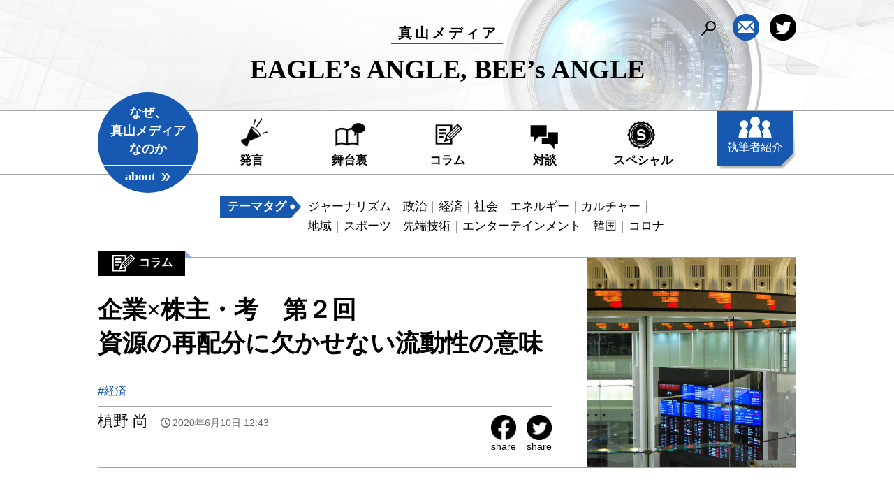

--- FILE ---
content_type: text/html; charset=UTF-8
request_url: https://media.mayamajin.jp/company-shareholder_02/
body_size: 22619
content:
<!DOCTYPE html><html lang="ja"><head><link rel="preconnect dns-prefetch" href="//www.googletagmanager.com"><link rel="preconnect dns-prefetch" href="//www.google-analytics.com"><script async src="https://www.googletagmanager.com/gtag/js?id=UA-148587157-1"></script><script>window.dataLayer = window.dataLayer || [];function gtag(){dataLayer.push(arguments);}gtag('js', new Date());gtag('config', 'UA-148587157-1');</script><meta charset="UTF-8"><meta name="viewport" content="width=device-width,initial-scale=1"><meta name="format-detection" content="telephone=no"><title>企業×株主・考　第２回資源の再配分に欠かせない流動性の意味 | 真山メディア &#8211; EAGLE’s ANGLE, BEE’s ANGLE &#8211;</title><link rel='dns-prefetch' href='//s.w.org' /><link rel="alternate" type="application/rss+xml" title="真山メディア - EAGLE’s ANGLE, BEE’s ANGLE - &raquo; フィード" href="https://media.mayamajin.jp/feed/" /><link rel="alternate" type="application/rss+xml" title="真山メディア - EAGLE’s ANGLE, BEE’s ANGLE - &raquo; コメントフィード" href="https://media.mayamajin.jp/comments/feed/" /><script>
			window._wpemojiSettings = {"baseUrl":"https:\/\/s.w.org\/images\/core\/emoji\/12.0.0-1\/72x72\/","ext":".png","svgUrl":"https:\/\/s.w.org\/images\/core\/emoji\/12.0.0-1\/svg\/","svgExt":".svg","source":{"concatemoji":"https:\/\/media.mayamajin.jp\/wp\/wp-includes\/js\/wp-emoji-release.min.js?ver=5.4.18"}};
			/*! This file is auto-generated */
			!function(e,a,t){var n,r,o,i=a.createElement("canvas"),p=i.getContext&&i.getContext("2d");function s(e,t){var a=String.fromCharCode;p.clearRect(0,0,i.width,i.height),p.fillText(a.apply(this,e),0,0);e=i.toDataURL();return p.clearRect(0,0,i.width,i.height),p.fillText(a.apply(this,t),0,0),e===i.toDataURL()}function c(e){var t=a.createElement("script");t.src=e,t.defer=t.type="text/javascript",a.getElementsByTagName("head")[0].appendChild(t)}for(o=Array("flag","emoji"),t.supports={everything:!0,everythingExceptFlag:!0},r=0;r<o.length;r++)t.supports[o[r]]=function(e){if(!p||!p.fillText)return!1;switch(p.textBaseline="top",p.font="600 32px Arial",e){case"flag":return s([127987,65039,8205,9895,65039],[127987,65039,8203,9895,65039])?!1:!s([55356,56826,55356,56819],[55356,56826,8203,55356,56819])&&!s([55356,57332,56128,56423,56128,56418,56128,56421,56128,56430,56128,56423,56128,56447],[55356,57332,8203,56128,56423,8203,56128,56418,8203,56128,56421,8203,56128,56430,8203,56128,56423,8203,56128,56447]);case"emoji":return!s([55357,56424,55356,57342,8205,55358,56605,8205,55357,56424,55356,57340],[55357,56424,55356,57342,8203,55358,56605,8203,55357,56424,55356,57340])}return!1}(o[r]),t.supports.everything=t.supports.everything&&t.supports[o[r]],"flag"!==o[r]&&(t.supports.everythingExceptFlag=t.supports.everythingExceptFlag&&t.supports[o[r]]);t.supports.everythingExceptFlag=t.supports.everythingExceptFlag&&!t.supports.flag,t.DOMReady=!1,t.readyCallback=function(){t.DOMReady=!0},t.supports.everything||(n=function(){t.readyCallback()},a.addEventListener?(a.addEventListener("DOMContentLoaded",n,!1),e.addEventListener("load",n,!1)):(e.attachEvent("onload",n),a.attachEvent("onreadystatechange",function(){"complete"===a.readyState&&t.readyCallback()})),(n=t.source||{}).concatemoji?c(n.concatemoji):n.wpemoji&&n.twemoji&&(c(n.twemoji),c(n.wpemoji)))}(window,document,window._wpemojiSettings);
		</script><style>img.wp-smiley,img.emoji {display: inline !important;border: none !important;box-shadow: none !important;height: 1em !important;width: 1em !important;margin: 0 .07em !important;vertical-align: -0.1em !important;background: none !important;padding: 0 !important;}</style><link rel='stylesheet' id='wp-block-library-css' href='https://media.mayamajin.jp/wp/wp-includes/css/dist/block-library/style.min.css?ver=5.4.18' media='all' /><link rel='stylesheet' id='wp-block-library-theme-css' href='https://media.mayamajin.jp/wp/wp-includes/css/dist/block-library/theme.min.css?ver=5.4.18' media='all' /><link rel='stylesheet' id='contact-form-7-css' href='https://media.mayamajin.jp/wp/wp-content/plugins/contact-form-7/includes/css/styles.css?ver=5.2.2' media='all' /><link rel='stylesheet' id='contact-form-7-confirm-css' href='https://media.mayamajin.jp/wp/wp-content/plugins/contact-form-7-add-confirm/includes/css/styles.css?ver=5.1' media='all' /><link rel='stylesheet' id='simple_days_style-css' href='https://media.mayamajin.jp/wp/wp-content/uploads/simple_days_cache/style.min.css?ver=0.9.168' media='all' /><link rel="preload" href="https://media.mayamajin.jp/wp/wp-content/themes/simple-days/assets/css/keyframes.min.css?ver=5.4.18" as="style" /><link rel='stylesheet' id='simple_days_keyframes-css' href='https://media.mayamajin.jp/wp/wp-content/themes/simple-days/assets/css/keyframes.min.css?ver=5.4.18' media='all' /><link rel="preload" href="https://media.mayamajin.jp/wp/wp-content/themes/simple-days/assets/fonts/fontawesome/style.min.css" as="style" /><link rel='stylesheet' id='font-awesome4-css' href='https://media.mayamajin.jp/wp/wp-content/themes/simple-days/assets/fonts/fontawesome/style.min.css' media='all' /><link rel='stylesheet' id='simple_days_plus_style-css' href='https://media.mayamajin.jp/wp/wp-content/themes/simple-days-plus/style.css?ver=0.0.4' media='all' /><script src='https://media.mayamajin.jp/wp/wp-includes/js/jquery/jquery.js?ver=1.12.4-wp'></script><script src='https://media.mayamajin.jp/wp/wp-includes/js/jquery/jquery-migrate.min.js?ver=1.4.1'></script><link rel='https://api.w.org/' href='https://media.mayamajin.jp/wp-json/' /><link rel="EditURI" type="application/rsd+xml" title="RSD" href="https://media.mayamajin.jp/wp/xmlrpc.php?rsd" /><link rel="wlwmanifest" type="application/wlwmanifest+xml" href="https://media.mayamajin.jp/wp/wp-includes/wlwmanifest.xml" /><link rel='prev' title='企業×株主・考　第１回株式投資が扉を開いた世の中への「関心」' href='https://media.mayamajin.jp/company-shareholder_01/' /><link rel='next' title='N.Y. 点描　no.5〜コロナ禍で開かれた多様な卒業式、個性を重視するアメリカ社会の奥深さ〜' href='https://media.mayamajin.jp/ny-sketch_05/' /><meta name="generator" content="WordPress 5.4.18" /><link rel="canonical" href="https://media.mayamajin.jp/company-shareholder_02/" /><link rel='shortlink' href='https://media.mayamajin.jp/?p=528' /><link rel="alternate" type="application/json+oembed" href="https://media.mayamajin.jp/wp-json/oembed/1.0/embed?url=https%3A%2F%2Fmedia.mayamajin.jp%2Fcompany-shareholder_02%2F" /><link rel="alternate" type="text/xml+oembed" href="https://media.mayamajin.jp/wp-json/oembed/1.0/embed?url=https%3A%2F%2Fmedia.mayamajin.jp%2Fcompany-shareholder_02%2F&#038;format=xml" /><link rel="preconnect dns-prefetch" href=""><link rel="amphtml" href="https://media.mayamajin.jp/企業x株主・考　第２回資源の再配分に欠かせな?amp=1" /><meta property="og:url" content="https://media.mayamajin.jp/company-shareholder_02/" /><meta property="og:type" content="article" /><meta property="og:title" content="企業×株主・考　第２回&lt;br&gt;資源の再配分に欠かせない流動性の意味" /><meta property="og:description" content="" /><meta property="og:image" content="https://media.mayamajin.jp/wp/wp-content/uploads/2020/05/東証イメージ写真.jpeg" /><meta property="og:site_name" content="真山メディア - EAGLE’s ANGLE, BEE’s ANGLE -" /><meta property="og:locale" content="ja_JP" /><meta name="google-site-verification" content="LY2nwPgdrBpwmXwmOixHwIKgmxL2VWfqNKnf6VjmnLI"/><meta name="thumbnail" content="https://media.mayamajin.jp/wp/wp-content/uploads/2020/05/東証イメージ写真.jpeg" /><style>.recentcomments a{display:inline !important;padding:0 !important;margin:0 !important;}</style>	<link rel="shortcut icon" type="image/vnd.microsoft.icon" href="https://media.mayamajin.jp/wp/wp-content/themes/simple-days-plus/images/jin.ico" /><link href="https://media.mayamajin.jp/wp/wp-content/themes/simple-days-plus/drawer.css" rel="stylesheet" type="text/css"><script src="https://ajax.googleapis.com/ajax/libs/jquery/1.12.4/jquery.min.js"></script><script src="https://cdnjs.cloudflare.com/ajax/libs/iScroll/5.2.0/iscroll.min.js"></script><script src="https://cdnjs.cloudflare.com/ajax/libs/drawer/3.2.2/js/drawer.min.js"></script><script src="https://media.mayamajin.jp/wp/wp-content/themes/simple-days-plus/scripts.js"></script><script>
		if(navigator.userAgent.match(/(iPhone|iPad|iPod|Android)/)){
			$(function(){
				$(".writerList").on("click", function() {
					$(this).toggleClass("active");
					$(this).next('.writerList02').slideToggle();
				});
			});
		}
	</script></head><body class="drawer drawer--left"><a id="aTop"></a><header><div id="headerWrap"><a href="/"><h1><div><span>真山メディア</span></div>EAGLE’s ANGLE, BEE’s ANGLE</h1></a></div><!-- #headerWrap --><!-- グローバルナビ --><!-- ハンバーガーボタン --><div id="hamburgerMenu"><button type="button" class="drawer-toggle drawer-hamburger"><span class="sr-only">toggle navigation</span><span class="drawer-hamburger-icon"></span></button></div><!-- #hamburgerMenu --><nav class="drawer-nav"><div id="inner"><div id="navWrap"><div id="about"><a href="/about/"><div class="navNone">なぜ、<br>真山メディア<br>なのか</div><div class="line"><span>about</span></div></a></div><!-- #about --><div class="navMargin"><ul id="gNav"class="drawer-menu"><li class=""><a href="/category/remark/">発言</a></li><li class=""><a href="/category/backstage/">舞台裏</a></li><li class=""><a href="/category/column/">コラム</a></li><li class=""><a href="/category/interview/">対談</a></li><li class=""><a href="/category/special/">スペシャル</a></li></ul><div id="navWriter"><a href="/writer/">執筆者紹介</a></div><!-- #writer --><ul id="headerSNSicons"><li><a href="/contact/"><img src="https://media.mayamajin.jp/wp/wp-content/themes/simple-days-plus/images/header_icons_mail.png" alt="contact"></a></li><!--<li><a href="https://www.facebook.com/%E7%9C%9F%E5%B1%B1%E4%BB%81office-MAYAMA-JIN-314927728536537/" target="_blank"><img src="https://media.mayamajin.jp/wp/wp-content/themes/simple-days-plus/images/header_icons_facebook.png" alt="facebook"></a></li>--><li><a href="https://twitter.com/jinmayama" target="_blank"><img src="https://media.mayamajin.jp/wp/wp-content/themes/simple-days-plus/images/header_icons_twitter.png" alt="Twitter"></a></li></ul><div id="searchWrap"><div id="searchFormWrap"><form role="search" method="get" action="https://media.mayamajin.jp/" autocomplete="off"><input type="search" id="search" value="" name="s" /><input id="search_submit" type="submit"></form></div><!-- #searchFormWrap --></div><!-- #searchWrap --></div><!-- #navWrap --></div><!-- .navMargin --></div><!-- #inner --></nav><!-- グローバルナビ END --></header><div id="contents"><div id="themeTags"><h2>テーマタグ</h2><ul><li class=""><a href="/tag/journalism">ジャーナリズム</a></li><li class=""><a href="/tag/politics">政治</a></li><li class=""><a href="/tag/economy">経済</a></li><li class=""><a href="/tag/society">社会</a></li><li class=""><a href="/tag/energy">エネルギー</a></li><li class=""><a href="/tag/culture">カルチャー</a></li><li class=""><a href="/tag/region">地域</a></li><li class=""><a href="/tag/sport">スポーツ</a></li><li class=""><a href="/tag/technology">先端技術</a></li><li class=""><a href="/tag/entertainment">エンターテインメント</a></li><li class=""><a href="/tag/korea">韓国</a></li><li class=""><a href="/tag/corona">コロナ</a></li></ul></div><!-- #themeTags --><!-- 記事 --><article><div class="articleHeader"><div id="articleHeaderWrapSP"><h3 class="categoryLabel column">コラム</h3> <div class="articleHeaderImgSP"><img decoding="async"src="https://media.mayamajin.jp/wp/wp-content/uploads/2020/05/東証イメージ写真.jpeg"width="1280"height="851"alt="" title="" /></div><!-- .articleHeaderImgSP --></div><!-- #articleHeaderWrapSP --><div class="leftWrap"><h2 style="color:#000">企業×株主・考　第２回<br>資源の再配分に欠かせない流動性の意味</h2> <ul><li><a href="https://media.mayamajin.jp/tag/economy/" rel="tag">#経済</a></li> </ul><div class="writer"><a href="https://media.mayamajin.jp/author/makino-nao/" style="color:#000">槙野 尚</a> <time><span>2020年6月10日 12:43</span></time></div><!-- .writer --><ul class="articleSnsIcons"><li><a href="//www.facebook.com/sharer.php?src=bm&u=https://media.mayamajin.jp/company-shareholder_02/&t=企業×株主・考　第２回<br>資源の再配分に欠かせない流動性の意味" target="_blank"><img src="https://media.mayamajin.jp/wp/wp-content/themes/simple-days-plus/images/header_icons_facebook.png">share</a></li><li><a href="//twitter.com/share?text=企業×株主・考　第２回<br>資源の再配分に欠かせない流動性の意味&url=https://media.mayamajin.jp/company-shareholder_02/" target="_blank"><img src="https://media.mayamajin.jp/wp/wp-content/themes/simple-days-plus/images/header_icons_twitter.png">share</a></li></ul></div><!-- .leftWrap --><div class="rightWrap"><div class="articleHeaderImgPC"><figure class="fit_box_img_wrap post_card_thum_img" style="border-radius:0"><img decoding="async" src="https://media.mayamajin.jp/wp/wp-content/uploads/2020/05/東証イメージ写真.jpeg"width="1280"height="851"alt="" title="" /></figure></div><!-- .pickUpImgPC --></div><!-- .rightWrap --></div><!-- .articleHeader --><div id="textWrap"><figure><figcaption></figcaption></figure><h3></h3><p>前回は、市場への参加によって世の中の「関心」が高まると書きました。今回、私が市場に寄せる期待として論じるのは「流動性」です。<br /><br />投資家は株式の流動性が高いこと、つまり買いたいとき／売りたいときに取引ができるだけ市場に厚みがあることを求めます。一方で、企業からすると、流動性が高いと見知らぬところで株式が頻繁に売買され、株主が入れ替わる懸念もあるようです。<br /><br />もし、市場に流動性がなかったらどうでしょうか。一度取得した株式を二度と譲渡できないかもしれないとなれば、リスクを取って株式投資をしようという人はいなくなってしまいます。株主はいざとなれば全損する前に譲渡することができるため、企業にはリスクマネーが供給されます。不確実性があるからこそ、流動性があることがリスクテイクを後押しします。<br /><br />市場で売買・取引が起こるのは、自分が出したお金と同等以上の価値を得られると考えるからです。<br />例えば日本の家電メーカーが液晶パネルを作るよりも、台湾の電子部品メーカーが作った方が他の部材と組み合わせてより販路を拡大できるかもしれません。<br />日本の企業は一度始めた事業を中々手放そうとしません。それは企業の規模を小さくしたくない、一度雇った従業員に無責任なことをしたくないという思いとしては理解できますが、事業の視点から見ると必ずしも価値の最大化に繋がっているとは言えない場合があります。<br />事業をも市場における取引の対象とすることで、その事業の価値を最も高くできる人の手に渡ります。こうして最も優れた所有者（ベストオーナー）を探していくのが市場の仕組みです。市場の流動性が作用した結果、より有効活用される場所に資源が再配分されて、新陳代謝が働きます。<br /><br />にもかかわらず、日本ではこうした視点がおざなりにされ、結果的に希少な資源が同じ企業や同じ産業に留め置かれるという、社会的な流動性の停滞を生んでしまいました。<br />本来ならば遅くとも、生産年齢人口が減少に転じる90年代後半までに、市場の流動性を高める整備に取り組むべきでした。戦後の、人口が増え続けていた時代は増える資源を配分するだけで良かったのですが、全体のパイが減少に転じると、新陳代謝が十分に働かなければ、新たに資源を必要とする主体に届けられないからです。<br /><br />だから私は、市場の流動性を含めた機能の強化や市場に規律をもたらすガバナンスの改革は、社会の後発参入者である若い人や若い企業、そして現在十分な資源が届いていないマイノリティや弱者にこそ意味のある施策だと考えています。そういう人や企業がチャレンジできる、流動性ある市場をつくってゆきたいと考えています。<br /><br />しかし、ただ市場に委ねるだけでは公正な資源配分が実現しないのはよく知られる通りです。そこで次回は市場の仕組みを修正する動きを考察してみたいと思います。<br /><br /><br /><br />執筆者プロフィール：<br />槙野 尚（まきの なお）<br />株式アナリスト。資産運用会社勤務。東京大学法学部を卒業し、外資系投資銀行の株式調査部に入社。その後資産運用業界に転じ、企業との建設的対話（エンゲージメント）に注力した運用に従事。コーポレート・ガバナンスやディスクロージャーが専門で、金融庁の勉強会メンバーや、企業会計基準委員会の専門委員なども務める。2020年夏よりニューヨークの大学院に留学予定。</p></div><!-- #textWrap --><div id="articleUnderSnsIcons"><ul class="articleSnsIcons"><li><a href="//www.facebook.com/sharer.php?src=bm&u=https://media.mayamajin.jp/company-shareholder_02/&t=企業×株主・考　第２回<br>資源の再配分に欠かせない流動性の意味" target="_blank"><img src="https://media.mayamajin.jp/wp/wp-content/themes/simple-days-plus/images/header_icons_facebook.png">share</a></li><li><a href="//twitter.com/share?text=企業×株主・考　第２回<br>資源の再配分に欠かせない流動性の意味&url=https://media.mayamajin.jp/company-shareholder_02/" target="_blank"><img src="https://media.mayamajin.jp/wp/wp-content/themes/simple-days-plus/images/header_icons_twitter.png">share</a></li></ul></div><!-- #articleUnderSnsIcons --></article><!-- 記事 END --><div id="recommend"><h3>あわせて読みたい</h3></div><!-- #recommend --><!-- 一覧リスト --><ul class="articleList"><li><h4 class="categoryLabel column">コラム</h4> <div class="post_card_thum"><a href="https://media.mayamajin.jp/company-shareholder_01/" class="fit_box_img_wrap post_card_thum_img" style="border-radius:0"><img decoding="async" src="https://media.mayamajin.jp/wp/wp-content/uploads/2020/05/東証イメージ写真.jpeg" width="1280" height="851" class="scale_13 trans_10" /></a></div><h3><a href="https://media.mayamajin.jp/company-shareholder_01/" style="color:#000">企業×株主・考　第１回<br>株式投資が扉を開いた世の中への「関心」</a></h3><ul><li><a href="https://media.mayamajin.jp/tag/economy/" rel="tag">#経済</a></li> </ul><div class="writer"><time><span>2020年5月29日 10:06</span></time></div><!-- .writer --></li></ul><!-- 一覧リスト END --></div><!-- #contents END --><script>
document.addEventListener( 'wpcf7mailsent', function( event ) {
    location = 'https://media.mayamajin.jp/contact-thanks/';
}, false );
</script><footer><div id="spPageTop"><a href="#"><img src="https://media.mayamajin.jp/wp/wp-content/themes/simple-days-plus/images/page_top.jpg" alt="page top"></a></div><!-- #spPageTop --><ul id="footerNavi"><li><a href="/privacy/">プライバシーポリシー</a></li><li><a href="/contact/">コンタクト</a></li></ul><p><small>Copyright&copy;JIN MAYAMA All Rights Reserved.　無断転載禁止</small></p></footer><div class="pagetop"><a href="#"><img src="https://media.mayamajin.jp/wp/wp-content/themes/simple-days-plus/images/page_top.jpg" alt="ページトップ"></a></div><!-- .pagetop --><script type="application/ld+json">{"@context": "https://schema.org","@type": "BreadcrumbList","itemListElement":[{"@type":"ListItem","position":1,"item":{"@id":"https://media.mayamajin.jp/","name": "真山メディア &#8211; EAGLE’s ANGLE, BEE’s ANGLE &#8211;"}},{"@type":"ListItem","position":2,"item":{"@id":"https://media.mayamajin.jp/category/column/","name":"コラム"}},{"@type":"ListItem","position":3,"item":{"@id":"https://media.mayamajin.jp/company-shareholder_01/","name":"企業×株主・考　第１回&lt;br&gt;株式投資が扉を開いた世の中への「関心」"}}]}</script><script type="application/ld+json">{"@context":"https://schema.org","@type":"BlogPosting","mainEntityOfPage":{"@type":"WebPage","@id":"https://media.mayamajin.jp/company-shareholder_02/"},"headline":"企業×株主・考　第２回&lt;br&gt;資源の再配分に欠かせない流動性の意味","image":{"@type":"ImageObject","url":"https://media.mayamajin.jp/wp/wp-content/uploads/2020/05/東証イメージ写真.jpeg"},"datePublished":"2020-06-10T12:43:51+09:00","dateModified":"2020-06-10T12:44:31+09:00","author":{"@type": "Person","name":"NAO MAKINO"},"publisher":{"@type": "Organization","name":"真山メディア &#8211; EAGLE’s ANGLE, BEE’s ANGLE &#8211;","logo":{"@type":"ImageObject","url":"https://media.mayamajin.jp/wp/wp-content/plugins/yahman-add-ons/assets/images/amp-logo.png"}},
"description": ""}</script><script async src="//platform.twitter.com/widgets.js" charset="utf-8"></script><script>
var wpcf7 = {"apiSettings":{"root":"https:\/\/media.mayamajin.jp\/wp-json\/contact-form-7\/v1","namespace":"contact-form-7\/v1"}};
</script><script src='https://media.mayamajin.jp/wp/wp-content/plugins/contact-form-7/includes/js/scripts.js?ver=5.2.2'></script><script src='https://media.mayamajin.jp/wp/wp-includes/js/jquery/jquery.form.min.js?ver=4.2.1'></script><script src='https://media.mayamajin.jp/wp/wp-content/plugins/contact-form-7-add-confirm/includes/js/scripts.js?ver=5.1'></script><script src='https://media.mayamajin.jp/wp/wp-includes/js/wp-embed.min.js?ver=5.4.18'></script><script type="text/javascript">window.performance.mark('mark_fully_loaded');</script></body></html>

--- FILE ---
content_type: text/css
request_url: https://media.mayamajin.jp/wp/wp-content/themes/simple-days-plus/style.css?ver=0.0.4
body_size: 61602
content:
/*
Theme Name: Simple Days Plus
Author: YAHMAN
Author URI: https://back2nature.jp/
Theme URI: https://back2nature.jp/themes/simpledays-plus
Description:Simple Days Plus is a child theme of Simple Days.Simple Days is a free responsive WordPress Blog theme.Visitors arrive by any devices.I designed it using a mobile-first approach.It is thus possible to improve usability of the smartphone.And of course, other devices is responsive.Moreover,you can also edit the design using its customizer.Google Fonts is 800 over.Right or Left or No sidebar.optimized for SEO, utilizing Schema.org microdata.And Gutenberg ready.Translation ready and currently translated in Japanese(日本語).If you use plugin of YAHMAN Add-ons, you can Pageviews,Google Adsense,Analytics,Social,Profile,Table of contents,notice,sitemap,OGP,Blog card,Twitter timeline,Facebook timeline,Accelerated Mobile Pages(AMP).Let's try it.
Version: 0.0.4
License: GNU General Public License v3 or later
License URI: http://www.gnu.org/licenses/gpl-3.0.html
Template: simple-days
Text Domain: simple-days-plus
Tags: custom-background, custom-colors, custom-header, custom-logo, custom-menu, editor-style, featured-image-header, featured-images, flexible-header, footer-widgets, full-width-template, grid-layout, left-sidebar, one-column, post-formats, right-sidebar, rtl-language-support, sticky-post, theme-options, threaded-comments, translation-ready, two-columns, blog, news
*/

/*Please write your code under. */

/*リセット*/

/* http://meyerweb.com/eric/tools/css/reset/ 

v2.0 | 20110126

License: none (public domain)

*/



html, body, div, span, applet, object, iframe,

h1, h2, h3, h4, h5, h6, p, blockquote, pre,

a, abbr, acronym, address, big, cite, code,

del, dfn, em, img, ins, kbd, q, s, samp,

small, strike, strong, sub, sup, tt, var,

b, u, i, center,

dl, dt, dd, ol, ul, li,

fieldset, form, label, legend,

table, caption, tbody, tfoot, thead, tr, th, td,

article, aside, canvas, details, embed, 

figure, figcaption, footer, header, hgroup, 

menu, nav, output, ruby, section, summary,

time, mark, audio, video {

margin: 0;

padding: 0;

border: 0;

font-size: 100%;

font: inherit;

vertical-align: baseline;

}



/* HTML5 display-role reset for older browsers */

article, aside, details, figcaption, figure, 

footer, header, hgroup, menu, nav, section {

display: block;

}



body {

line-height: 1;

background:#fff;

}



ol, ul {

list-style: none;

}



blockquote, q {

quotes: none;

}



blockquote:before, blockquote:after,

q:before, q:after {

content: '';

content: none;

}



table {

border-collapse: collapse;

border-spacing: 0;

}



*, *:before, *:after {

-webkit-box-sizing: border-box;

-moz-box-sizing: border-box;

-o-box-sizing: border-box;

-ms-box-sizing: border-box;

box-sizing: border-box;

}



/*==============================

全体

==============================*/

html {

	font-size:62.5%; /*基準サイズ10px*/

}



body {

	-webkit-text-size-adjust: 100%;

	color:#000;

	font-size:1.6rem;

	line-height:2.8rem;	

	font-family: "KKozGoPro-Regular", "小塚ゴシック Pro R", "ヒラギノ角ゴ ProN W3", "Hiragino Kaku Gothic ProN", "メイリオ", Meiryo, sans-serif;

	min-width:1000px;

}



@media screen and (max-width:899px) {

body {

	font-family:"ヒラギノ角ゴ Pro W3", "Hiragino Kaku Gothic Pro" , sans-serif;

	min-width:initial;

	min-width:auto;

}

}



a:link {

	color:#1759B0;

	text-decoration:none;

}



a:visited {

	color:#134a92;

	text-decoration:none;

}



a:hover, a:active {

	color:#1b68ce;

	text-decoration:none;

}



a[rel~="tag"]:hover, a[rel~="tag"]:active,
.writerWrap a:hover, .writerWrap a:active,
.contactTextUnder a:hover, .contactTextUnder a:active,
#privacyPolicyWrap a:hover, #privacyPolicyWrap a:active{

	color:#1b68ce;

	text-decoration:none;

}



img {

	vertical-align:bottom;

}



@media screen and (max-width:899px) { 

a {

	display:block;

}

}



/*==============================

共通

==============================*/

/*クリア*/

.clear {

	clear:both;

}



/*マージン*/

.bottom5 {

	margin-bottom:5px;

}



.bottom10 {

	margin-bottom:10px;

}



.bottom15 {

	margin-bottom:15px;

}



.bottom20 {

	margin-bottom:20px;

}



.bottom25 {

	margin-bottom:25px;

}



.bottom30 {

	margin-bottom:30px;

}



.bottom35 {	

	margin-bottom:35px;

}



.bottom40 {	

	margin-bottom:40px;

}



.bottom45 {	

	margin-bottom:45px;

}



.bottom50 {	

	margin-bottom:50px;

}



.top5 {

	margin-top:5px;

}



.top10 {

	margin-top:10px;

}



.top15 {

	margin-top:15px;

}



.top20 {

	margin-top:20px;

}



.top25 {

	margin-top:25px;

}



.top30 {

	margin-top:30px;

}



.top35 {

	margin-top:35px;

}



.top40 {

	margin-top:40px;

}



.top45 {

	margin-top:45px;

}



.top50 {

	margin-top:50px;

}



.left5 {

	margin-left:5px;

}



.left10 {

	margin-left:10px;

}



.left15 {

	margin-left:15px;

}



.left20 {

	margin-left:20px;

}



.right5 {

	margin-right:5px;

}



.right10 {

	margin-right:10px;

}



.right15 {

	margin-right:15px;

}



.right20 {

	margin-right:20px;

}



.right25 {

	margin-right:25px;

}



.right30 {

	margin-right:30px;

}



.right35 {

	margin-right:35px;

}



.right40 {

	margin-right:40px;

}



/*パディング*/

.pTop5 {

	padding-top:5px;

}



.pTop10 {

	padding-top:10px;

}



.pTop15 {

	padding-top:15px;

}



.pTop20 {

	padding-top:20px;

}



.pBottom5 {

	padding-bottom:5px;

}



.pBottom10 {

	padding-bottom:10px;

}



.pBottom15 {

	padding-bottom:15px;

}



.pBottom20 {

	padding-bottom:20px;

}



/*揃え*/

.taLeft {

	text-align:left;

}



.taRight {

	text-align:right;

}



.taCenter {

	text-align:center;

}



/*フォント*/

.fwBold {

	font-weight:bold;

}



/*float*/

.floatLeft {

	float:left;

}



.floatRight {

	float:right;

}



/*クリア*/

.ofHidden {

	overflow:hidden;

}



/*==============================

ヘッダ

==============================*/

/*中ページ共通*/

header {

	background:#FFF url(images/header_bg.jpg) no-repeat center center;

	background-size:cover;

}



@media screen and (max-width:899px) { 

header {

	background:#FFF url(images/header_bg_sp_contents.jpg);

	background-size:cover;

	display:flex;

    position:fixed;

	height:80px;

    top:0;

    width:100%;

	min-width:initial;

	min-width:auto;

    z-index:110;

}

}



#headerWrap {

	width:1000px;

	margin:0 auto;

	padding:12px 0 30px;

}



@media screen and (max-width:899px) { 

#headerWrap {

	width:100%;

	margin:0;

	padding:0 20px;
	
	display:flex;

	flex-direction:column;

	justify-content:center;

	align-content:center;

}

}



#headerWrap a:link,#headerWrap a:visited,#headerWrap a:hover,#headerWrap a:active {

	color:#000000;

}



h1 {

	text-align:center;

	font-family:"Times New Roman", Times, serif;

	font-weight:bold;

	font-size:3.8rem;

	line-height:5.8rem;

}



@media screen and (max-width:899px) {

h1 {

	text-align:left;

	font-size:1.9rem;

	line-height:2.4rem;

	margin-left:50px;

}

}



h1 span {

	font-size:2.0rem;

	line-height:2.4rem;

	font-family: "游明朝体", "Yu Mincho", YuMincho, "ヒラギノ明朝 Pro W3", "Hiragino Mincho Pro", serif;

	font-weight:bold;

	letter-spacing:4px;

	border-bottom:1px solid #1759B0;

	padding:0 6px 4px 10px;

}



@media screen and (max-width:899px) {

h1 span {

	font-size:1.4rem;

	line-height:2.0rem;

	letter-spacing:2px;

	padding:0;

}

}



/*トップページ*/

body#top header {

	background:#FFF url(images/header_bg.jpg) no-repeat center center;

	background-size:cover;

}



@media screen and (max-width:899px) { 

body#top header {

	background:#FFF url(images/header_bg_sp.jpg) no-repeat center center;

	background-size:cover;

	display:block;

    position:fixed;

	height:220px;

    top:0;

    width:100%;

	min-width:initial;

	min-width:auto;

    z-index:110;

	transition:.3s;

}



body#top header.is-animation {

	background:#FFF url(images/header_bg_sp_contents.jpg);

	background-size:cover;

    height:80px;

}

}



body#top #headerWrap {

	width:1000px;

	margin:0 auto;

	position:relative;

	padding:30px 0 40px;

}



@media screen and (max-width:899px) { 

body#top #headerWrap {

	width:100%;

	margin:0;

	padding:0 20px;

	height:220px;

	display:flex;

	flex-direction:column;

	justify-content:center;

	align-content:center;

}



body#top header.is-animation #headerWrap {

	height:80px;

}



body#top header.is-animation {

	height:80px;

}

}



body#top h1 {

	text-align:center;

	font-family:"Times New Roman", Times, serif;

	font-weight:bold;

	font-size:5.0rem;

	line-height:5.4rem;

	margin-left:0;

}



@media screen and (max-width:899px) {

body#top h1 {

	font-size:3.6rem;

	line-height:4.0rem;

}



body#top header.is-animation  h1 {

	text-align:left;

	font-size:1.9rem;

	line-height:2.4rem;

	margin-left:50px;

}

}



body#top h1 span {

	font-size:2.6rem;

	line-height:3.2rem;

	font-family: "游明朝体", "Yu Mincho", YuMincho, "ヒラギノ明朝 Pro W3", "Hiragino Mincho Pro", serif;

	font-weight:bold;

	letter-spacing:4px;

	border-bottom:1px solid #1759B0;

	padding:0 24px 4px;

}



@media screen and (max-width:899px) {

body#top h1 span {

	font-size:2.2rem;

	line-height:2.6rem;

}



body#top header.is-animation h1 span {

	font-size:1.4rem;

	line-height:2.0rem;

	letter-spacing:2px;

	padding:0;

}

}



body#top h1 div {

	margin-bottom:20px;

}



@media screen and (max-width:899px) {

body#top h1 div {

	margin-bottom:16px;

}



body#top header.is-animation h1 div {

	margin-bottom:0;

}

}



body#top #lede {

	font-size:2.0rem;

	line-height:2.4rem;

	font-family: "游明朝体", "Yu Mincho", YuMincho, "ヒラギノ明朝 Pro W3", "Hiragino Mincho Pro", serif;

	font-weight:bold;

	text-align:center;

	margin-top:26px;

}



@media screen and (max-width:899px) {

body#top #lede {

	font-size:1.5rem;

	line-height:2.2rem;

	margin-top:8px;

}



body#top header.is-animation #lede {

	display:none;

}

}



/*SNSアイコン*/

#headerSNSicons {

	/*width:144px;*/
	width:91px;

	height:38px;

	font-size:0;

	position:absolute;

	top:-144px;

	right:0;

}



body#top #headerSNSicons {

	top:-234px;

}



@media screen and (max-width:899px) {

#headerSNSicons {

	width:auto;

	height:auto;

	position:inherit;

	text-align:center;

	margin-top:20px;

}

}



#headerSNSicons li {

	margin-right:15px;

	display:inline-block;

}



@media screen and (max-width:899px) {

#headerSNSicons li {

	margin-right:30px;

}

}



#headerSNSicons li:last-child {

	margin-right:0;

}



#headerSNSicons img {

	width:38px;

	height:38px;

}



@media screen and (max-width:899px) {

#headerSNSicons img {

	width:36px;

	height:36px;

}

}



@media screen and (min-width:900px) {

#headerSNSicons a:hover {

	opacity:0.7;

	cursor:pointer;

	transition: opacity .4s ease;

}

}



/*==============================

グローバルナビ

==============================*/

/*ナビ固定*/

@media screen and (min-width:900px) {

.is-fixed {

  position: fixed;

  top: 0;

  left: 0;

  z-index:20;

  width: 100%;

}

}



/*ハンバーガーメニュー*/

#hamburgerMenu {

	display:none;

}



@media screen and (max-width:899px) { 

#hamburgerMenu {

	display:inherit;

}

}



@media screen and (max-width:899px) { 

nav #inner {

  width:100%;

  height:100%;

  overflow-y:auto;

  -webkit-overflow-scrolling:touch;

  background:#FFF;

  padding-top:74px;

}

}



/*ナビ*/

nav {

	background:#FFF;

	border-top:1px solid #A5A5A5;

	border-bottom:1px solid #A5A5A5;

	padding:5px;

}



@media screen and (min-width:900px) { 

nav.is-fixed {

	border-top:none !important;

}

}





@media screen and (max-width:899px) {

nav {

	border-top:none;

	border-bottom:none;

	padding:0;

}

}



nav ul#gNav {

	display:flex;

	flex-wrap:nowrap;

	justify-content:center;

	text-align:center;

}



@media screen and (max-width:899px) {

nav ul#gNav {

	flex-wrap:wrap;

	margin-top:14px;

}

}



nav ul#gNav li {

	margin-right:50px;

	font-size:1.7rem;

	font-weight:bold;

}



@media screen and (max-width:899px) {

nav ul#gNav li {

	margin-right:20px;

	width:calc(33.333% - 20px);

	height:110px;

	margin-bottom:14px;

	font-size:1.8rem;

}



nav ul#gNav li:nth-child(3n) {

	margin-right:0;

}

}



nav ul#gNav li:last-child {

	margin-right:0;

}



nav ul#gNav li a:link,nav ul li a:visited,nav ul#gNav li a:hover,nav ul#gNav li a:active {

	color:#000;

	width:90px;

	height:80px;

	display:flex;

	justify-content:center;

	padding-top:52px;

}



@media screen and (max-width:899px) {

nav ul#gNav li a:link,nav ul#gNav li a:visited,nav ul#gNav li a:hover,nav ul#gNav li a:active {

	width:100%;

	height:110px;

	padding-top:72px;

}

}



nav ul#gNav li:first-child a {

	background:url(images/category_icon01.png) no-repeat top 5px left 26px;

	background-size:46px 44px;

}



nav ul#gNav li:nth-child(2) a {

	background:url(images/category_icon02.png) no-repeat top 7px left 23px;

	background-size:46px 44px;

}



nav ul#gNav li:nth-child(3) a {

	background:url(images/category_icon03.png) no-repeat top 5px left 23px;

	background-size:46px 44px;

}



nav ul#gNav li:nth-child(4) a {

	background:url(images/category_icon04.png) no-repeat top 7px left 21px;

	background-size:46px 44px;

}

 

nav ul#gNav li:last-child a {

	background:url(images/category_icon05.png) no-repeat top 6px left 21px;

	background-size:46px 44px;

}



nav ul#gNav li:first-child a:hover {

	color:#1759B0;

	background:url(images/category_icon01_on.png) no-repeat top 5px left 26px;

	background-size:46px 44px;

}



nav ul#gNav li:nth-child(2) a:hover {

	color:#1759B0;

	background:url(images/category_icon02_on.png) no-repeat top 7px left 23px;

	background-size:46px 44px;

}



nav ul#gNav li:nth-child(3) a:hover {

	color:#1759B0;

	background:url(images/category_icon03_on.png) no-repeat top 5px left 23px;

	background-size:46px 44px;

}



nav ul#gNav li:nth-child(4) a:hover {

	color:#1759B0;

	background:url(images/category_icon04_on.png) no-repeat top 7px left 21px;

	background-size:46px 44px;

}

 

nav ul#gNav li:last-child a:hover {

	color:#1759B0;

	background:url(images/category_icon05_on.png) no-repeat top 6px left 21px;

	background-size:46px 44px;

}



@media screen and (max-width:899px) {

nav ul#gNav li:first-child a,nav ul#gNav li:first-child a:hover {

	color:#000;

	background:url(images/category_icon01.png) no-repeat top 13px center;

	background-size:61px 58px;

}



nav ul#gNav li:nth-child(2) a ,nav ul#gNav li:nth-child(2) a:hover {

	color:#000;

	background:url(images/category_icon02.png) no-repeat top 13px center;

	background-size:61px 58px;

}



nav ul#gNav li:nth-child(3) a,nav ul#gNav li:nth-child(3) a:hover {

	color:#000;

	background:url(images/category_icon03.png) no-repeat top 13px center;

	background-size:61px 58px;

}



nav ul#gNav li:nth-child(4) a,nav ul#gNav li:nth-child(4) a:hover {

	color:#000;

	background:url(images/category_icon04.png) no-repeat top 12px center;

	background-size:61px 58px;

}

 

nav ul#gNav li:last-child a,nav ul#gNav li:last-child a:hover {

	color:#000;

	background:url(images/category_icon05.png) no-repeat top 12px center;

	background-size:61px 58px;

}

}



@media screen and (min-width:900px) {

nav ul#gNav li:first-child.gNavCurrent a:link,nav ul#gNav li:first-child.gNavCurrent a:visited,nav ul#gNav li:first-child.gNavCurrent a:hover,nav ul#gNav li:first-child.gNavCurrent a:active {

	color:#1759B0;

	background:url(images/category_icon01_on.png) no-repeat top 5px left 26px;

	background-size:46px 44px;

}



nav ul#gNav li:nth-child(2).gNavCurrent a:link,nav ul#gNav li:nth-child(2).gNavCurrent a:visited,nav ul#gNav li:nth-child(2).gNavCurrent a:hover,nav ul#gNav li:nth-child(2).gNavCurrent a:active {

	color:#1759B0;

	background:url(images/category_icon02_on.png) no-repeat top 7px left 23px;

	background-size:46px 44px;

}



nav ul#gNav li:nth-child(3).gNavCurrent a:link,nav ul#gNav li:nth-child(3).gNavCurrent a:visited,nav ul#gNav li:nth-child(3).gNavCurrent a:hover,nav ul#gNav li:nth-child(3).gNavCurrent a:active {

	color:#1759B0;

	background:url(images/category_icon03_on.png) no-repeat top 5px left 23px;

	background-size:46px 44px;

}



nav ul#gNav li:nth-child(4).gNavCurrent a:link,nav ul#gNav li:nth-child(4).gNavCurrent a:visited,nav ul#gNav li:nth-child(4).gNavCurrent a:hover,nav ul#gNav li:nth-child(4).gNavCurrent a:active {

	color:#1759B0;

	background:url(images/category_icon04_on.png) no-repeat top 7px left 21px;

	background-size:46px 44px;

}



nav ul#gNav li:last-child.gNavCurrent a:link,nav ul#gNav li:last-child.gNavCurrent a:visited,nav ul#gNav li:last-child.gNavCurrent a:hover,nav ul#gNav li:last-child.gNavCurrent a:active {

	color:#1759B0;

	background:url(images/category_icon05_on.png) no-repeat top 6px left 21px;

	background-size:46px 44px;

}

}



#navWrap {

	width:1000px;

	margin:0 auto;

	position:relative;

}



@media screen and (max-width:899px) {

#navWrap {

	width:100%;

	margin:0;

	position:inherit;

}

}



#about {

	font-size:1.8rem;

	line-height:2.6rem;

	font-family: "游明朝体", "Yu Mincho", YuMincho, "ヒラギノ明朝 Pro W3", "Hiragino Mincho Pro", serif;

	font-weight:bold;

	background:#1759B0;

	width:144px;

	height:144px;

	display:block;

	text-align:center;

	border-radius:50%;

	padding-top:16px;

	position:absolute;

	top:-32px;

	left:0;

}



@media screen and (max-width:899px) {

#about {

	width:100%;

	height:auto;

	border-radius:0;

	padding-top:0;

	position:inherit;

}



#about br {

	display:none;

}

}



@media screen and (min-width:900px) {

nav.is-fixed #about {

	background:url(images/nav_fix_about_bg.png) no-repeat center center;

	background-size:144px 144px;

	width:144px;

	height:90px;

	border-radius:0;

	padding-top:0;

	position:absolute;

	top:-5px;

	left:0;

}

}



#about span {

	font-family:"Times New Roman", Times, serif;

	font-size:1.8rem;

	line-height:2.2rem;

}



@media screen and (min-width:900px) {

nav.is-fixed #about span {

	font-size:2.3rem;

	line-height:2.8rem;

}



nav.is-fixed #about div.navNone {

	display:none;

}

}



#about div.line {

	border-top:1px solid #FFF;

	margin-top:10px;

	padding-top:2px;

}



@media screen and (max-width:899px) {

#about div.line {

	display:none;

}

}



@media screen and (min-width:900px) {

nav.is-fixed #about div.line {

	border-top:none;

	margin-top:0;

	padding-top:0;

}

}



#about span:after {

  content:'';

  display:inline-block;

  width:14px;

  height:11px;

  background:url(images/nav_about_arrow.png);

  background-repeat:no-repeat;

  background-size:contain;

  vertical-align:middle;

  margin-left:8px;

}



#about a:link,#about a:visited,#about a:hover,#about a:active {

	color:#FFF;

	display:block;

}



@media screen and (max-width:899px) {

#about a:link,#about a:visited,#about a:hover,#about a:active {

	padding:10px 20px;

}

}



@media screen and (min-width:900px) {

nav.is-fixed #about a:link,nav.is-fixed #about a:visited,nav.is-fixed #about a:hover,nav.is-fixed #about a:active {

	width:144px;

	height:90px;

	display:flex;

	justify-content:center;

	align-items:center;

}

}





@media screen and (max-width:899px) {

#about .navNone:after {

	content:'';

	display:inline-block;

	width:20px;

	height:16px;

	background:url(images/nav_about_arrow.png);

	background-repeat:no-repeat;

	background-size:contain;

	vertical-align:middle;

	margin-left:10px;

	margin-top:-4px;

}

}



#navWriter {

	font-size:1.6rem;

	line-height:2.0rem;

	text-align:center;

	display:block;

	width:114px;

	height:84px;

	position:absolute;

	right:0;

	top:-5px;

	background:url(images/nav_writer_bg.png) no-repeat top center;

	background-size:114px 84px;

}



@media screen and (max-width:899px) {

#navWriter {

	font-size:1.8rem;

	line-height:2.2rem;

	font-weight:bold;

	width:100%;

	height:auto;

	position:inherit;

	background:none;

	border:1px solid #1759B0;

	padding-top:4px;

}

}



#navWriter a:link,#navWriter a:visited,#navWriter a:hover,#navWriter a:active {

	color:#FFF;

	display:block;

	width:114px;

	height:84px;

	padding-top:8px;

	padding-right:4px;

}



@media screen and (max-width:899px) {

#navWriter a:link,#navWriter a:visited,#navWriter a:hover,#navWriter a:active {

	color:#1759B0;

	width:100%;

	height:auto;

	padding:8px;

}

}



#navWriter a:before {

	content:'';

	width:48px;

	height:30px;

	background:url(images/nav_writer_icon.png);

	background-repeat:no-repeat;

	background-size:contain;	

	display:block;

	margin:0 auto;

	margin-bottom:4px;

}



@media screen and (max-width:899px) {

#navWriter a:before {

	margin-bottom:0;

	content:'';

	display:inline-block;

	width:48px;

	height:30px;

	background:url(images/nav_writer_icon_sp.png);

	background-repeat:no-repeat;

	background-size:contain;

	vertical-align:middle;

	margin-right:8px;

	margin-top:-4px;

}

}



.navMargin {

	margin:0 20px;

}



/*検索窓*/

#searchWrap {

	position:absolute;

	top:-140px;

	/*right:160px;*/
	right:107px;

}



body#top #searchWrap {

	top:-230px;

}



@media screen and (max-width:899px) {

body#top #searchWrap, #searchWrap {

	top:20px;

	right:20px;

}

}



#searchFormWrap {/*全体*/

	display:inline-block;

	position:relative;

	height:32px;

}



@media screen and (max-width:899px) {

#searchFormWrap {/*全体*/

	height:40px;

}

}



#searchFormWrap input[type="search"] {/*入力部分スタイリング。width: 0px;にしておく*/

	height:32px;

	font-size:1.6rem;

	display:inline-block;

	border:none;

	outline:none;

	padding:3px 10px;

	padding-right:32px;

	width:0px;

	position:absolute;

	top:0;

	right:0;

	background:none;

	z-index:3;

	transition:width .4s cubic-bezier(0.000, 0.795, 0.000, 1.000);

	cursor:pointer;

	border-radius:0;
	
	margin:0;
	
	color:#000;

}



input::-ms-clear {
    visibility:hidden;
}

[type="search"]::-webkit-search-cancel-button,
[type="search"]::-webkit-search-decoration {
  -webkit-appearance: none;
}



@media screen and (max-width:899px) {

#searchFormWrap input[type="search"] {/*入力部分スタイリング。width: 0px;にしておく*/

	top:0;

	height:40px;

	padding-right:32px;
	
	margin:0;
	
	color:#000;

}

}



#searchFormWrap input[type="search"]:focus:hover {

	background-color: rgba(255,255,255,0.8);

}



@media screen and (max-width:899px) {

#searchFormWrap input[type="search"]:focus:hover {

	background-color:#FFF;

	border-bottom:1px solid #A5A5A5;

}

}



#searchFormWrap input[type="search"]:focus {

	width:216px;

	z-index:1;

	background-color: rgba(255,255,255,0.8);

	cursor:text;

}



@media screen and (max-width:899px) {

#searchFormWrap input[type="search"]:focus {

	width:280px;

	background-color:#FFF;

	border-bottom:1px solid #A5A5A5;

}

}



#searchFormWrap input[type="submit"] {/*アイコン部分*/

	height:32px;

	width:38px;

	display:inline-block;

	background:url(images/serch_icon.png) no-repeat center right 8px;

	background-size:22px 21px;

	text-indent:-10000px;

	border:none;

	position:absolute;

	top:0;

	right:0;

	z-index:2;

	cursor:pointer;

}



@media screen and (max-width:899px) {

#searchFormWrap input[type="submit"] {/*アイコン部分*/

	height:40px;

	width:40px;

	background:url(images/serch_icon.png) no-repeat center right;

	background-size:22px 21px;

}

}



/*==============================

コンテンツ

==============================*/

#contents {

	width:1000px;

	margin:0 auto;

}



@media screen and (max-width:899px) {

body#top #contents {

	width:100%;

	margin-top:220px;

}



#contents {

	width:100%;

	margin-top:80px;

}

}



/*==============================

テーマタグ

==============================*/

#themeTags {

	width:650px;

	margin:30px auto;

}



@media screen and (max-width:899px) {

#themeTags {

	width:100%;

	margin:0 0 5px;

}

}



#themeTags a:link,#themeTags a:visited {

	color:#000000;

}



#themeTags a:hover,#themeTags a:active {

	color:#1759B0;

}



#themeTags ul li.current a:link,#themeTags ul li.current a:visited,#themeTags ul li.current a:hover,#themeTags ul li.current a:active {

	color:#1759B0;

	font-weight:bold;

}



@media screen and (max-width:899px) {

#themeTags a:link,#themeTags a:visited,#themeTags a:hover,#themeTags a:active {

	display:inline;

}

}



#themeTags h2 {

	background:#1759B0 url(images/tag_bg.jpg) no-repeat right center;

	background-size:184px auto;

	color:#FFFFFF;

	font-size:1.7rem;

	line-height:3.2rem;

	font-weight:bold;

	padding:0 10px;

	width:116px;

	display:block;

}



@media screen and (max-width:899px) {

#themeTags h2 {

	background:#1759B0;

	font-size:1.5rem;

	line-height:2.5rem;

	padding:0;

	width:100%;

	text-align:center;

}

}



#themeTags ul {

	font-size:0;

	line-height:0;

	width:524px;

	margin-left:126px;

	margin-top:-3.0rem;

}



@media screen and (max-width:899px) {

#themeTags ul {

	font-size:0;

	width:100%;

	margin:0;

	padding:10px 20px 10px;

}

}



#themeTags ul li {

	font-size:1.7rem;

	line-height:2.8rem;

	display:inline-block;

}



@media screen and (max-width:899px) {

#themeTags ul li {

	font-size:1.6rem;

	line-height:2.6rem;

}

}



#themeTags ul li:after {

	content: '｜';

	color:#999999;

}



#themeTags ul li:last-child:after {

	content: none;

}



/*見出し*/

#themaTagHeadline {

	font-size:2.5rem;

	line-height:3.4rem;

	font-weight:bold;

	text-align:center;

	border-bottom:1px solid #A5A5A5;

	background:url(images/title_underline.gif) repeat-x bottom 4px left;

	padding-bottom:12px;

	margin-top:60px;

}



@media screen and (max-width:899px) {

#themaTagHeadline {

	margin-top:15px;

}

}



#themaTagHeadline:before {

	content:'';

	display:inline-block;

	width:29px;

	height:28px;

	background:url(images/theme_tag_title_icon.png);

	background-repeat:no-repeat;

	background-size:contain;

	vertical-align:middle;

	/*margin-right:10px;*/

	margin-top:-6px;

}



/*==============================

ピックアップ記事

==============================*/

#pickUpWrap {

	margin-top:50px;
	
	max-width:1000px;

}



@media screen and (max-width:899px) {

#pickUpWrap {

	margin-top:0;

	margin-bottom:50px;

}

}



#pickUpWrap .pickUp:last-child {

	margin-bottom:0;

}



.pickUp {

	display:flex;

	flex-wrap:nowrap;

	align-items:center;

	border-right:1px solid #A5A5A5;

	border-bottom:1px solid #A5A5A5;

	padding-left:30px;
	
	padding-top:1px;

	position:relative;

	background:url(images/article_line_bg.png) no-repeat left top;

	margin-bottom:80px;

}



@media screen and (max-width:899px) {

.pickUp {

	display:block;

	border:none;

	padding-left:0;

	background:none;

	position:inherit;

	margin-bottom:30px;

}

}



.pickUpImgPC {

	width:300px;

	height:300px;

}



.pickUpImgPC img {

	width:300px;

	height:300px;

	/*margin-top:1px;*/

}



@media screen and (max-width:899px) {

.pickUpImgPC img {

	display:none;

}

}



.pickUpImgSP {

	display:none;

}



@media screen and (max-width:899px) {

.pickUpImgSP {

	display:inherit;

	position:relative;

}



.pickUpImgSP img {

	width:100%;

	height:auto;

}

}



.leftWrap {

	/*width:619px;*/
	width:650px;

}



.articleHeader .leftWrap {

	position:relative;

}



@media screen and (max-width:899px) {

.leftWrap {

	width:100%;

	padding:0 20px;

}

}



.rightWrap {

	width:300px;
	
	height:300px;

	margin-left:50px;

}



@media screen and (max-width:899px) {

.rightWrap {

	width:100%;

	margin-left:0;

	padding:0 20px;
	
	display:none;

}

}



@media screen and (max-width:899px) {

#pickUpWrapSP {

	position:relative;

}

}



.pickUp h2 {

	font-size:3.5rem;

	line-height:4.8rem;

	font-family: "游明朝体", "Yu Mincho", YuMincho, "ヒラギノ明朝 Pro W3", "Hiragino Mincho Pro", serif;

	font-weight:bold;

	margin-bottom:34px;

	padding-top:30px;

}



@media screen and (max-width:899px) {

.pickUp h2 {

	font-size:2.3rem;

	line-height:3.0rem;

	margin-bottom:5px;

	padding-top:38px;

}

}



.pickUp h2 a:link,.pickUp h2 a:visited,.pickUp h2 a:hover,.pickUp h2 a:active {

	color:#000;

}



.pickUp ul {

	font-size:0;

	line-height:2.0rem;

}



.pickUp ul li {

	font-size:1.6rem;

	display:inline;

	margin-right:15px;

}



@media screen and (max-width:899px) {

.pickUp ul li a {

	display:inline;

}	

}



.pickUpMark {

	width:79px;

	height:66px;

	position:absolute;

	left:0;

	top:-70px;

	z-index:10;

}



@media screen and (max-width:899px) {

.pickUpMark {

	left:20px;

	top:auto;

	bottom:15px;

}

}



.pickUpMark img {

	width:79px;

	height:66px;

}



.writer {

	border-top:1px solid #A5A5A5;

	margin-top:6px;

	padding-top:8px;

	padding-bottom:30px;

	font-size:2.2rem;

	line-height:2.6rem;

}



@media screen and (max-width:899px) {

.writer {

	border-top:none;

	padding-bottom:0;

	text-align:right;

	margin-top:0;

	padding-top:0;

}

}



.writer time {

	font-size:1.4rem;

	color:#666666;

	margin-left:12px;

}



@media screen and (max-width:899px) {

.writer time {

	display:block;

}

}



.writer time:before {

	content:'';

	width:14px;

	height:16px;

	background:url(images/time_icon.png);

	background-repeat:no-repeat;

	background-size:contain;	

	display:inline-block;

	margin-right:3px;

	vertical-align:middle;

}



/*==============================

記事一覧

==============================*/

.articleList {

	display:flex;

	flex-wrap:wrap;

	margin-top:55px;

	margin-bottom:-45px;

}



@media screen and (max-width:899px) {

.articleList {

	display:inherit;

	margin:30px 20px 0;

}

}



.articleList li {

	background:url(images/article_line_bg.png) no-repeat left top;

	width:300px;

	margin-right:50px;

	margin-bottom:45px;

	position:relative;

	padding:40px 21px 20px;

	display:flex;

	flex-direction:column;

	border-right:1px solid #A5A5A5;

	border-bottom:1px solid #A5A5A5;

}



@media screen and (max-width:899px) {

.articleList li {

	width:100%;

	margin-right:0;

	margin-bottom:30px;

	padding:40px 20px 20px;

	display:inherit;

}

}



.articleList li:nth-child(3n) {

	margin-right:0;

}



.articleList li img {

	width:258px;

	height:auto;

}



@media screen and (max-width:899px) {

.articleList li img {

	width:100%;

}

}



.articleList li h3 {

	font-size:2.2rem;

	line-height:3.3rem;

	font-weight:bold;

	margin-top:14px;

}



@media screen and (max-width:899px) {

.articleList li h3 {

	font-size:1.9rem;

	line-height:2.8rem;

	margin-top:10px;

}

}



.articleList li a h3 {

	color:#000000;

}



.articleList li ul {

	font-size:0;

	line-height:0;

	margin:8px 0 0;

}



.articleList li ul li {

	font-size:1.6rem;

	line-height:2.0rem;

	display:inline;

	width:100%;

	margin-right:16px;

	margin-bottom:0;

	position:inherit;

	padding:0;

	background:none;

	border:none;

}



@media screen and (max-width:899px) {

	.articleList li ul li a {

		display:inline;

}

}



.articleList li ul li:nth-child(3n) {

	margin-right:16px;

}



.articleList li .writer {

	border-top:none;

	padding-top:12px;

	padding-bottom:0;

	font-size:1.8rem;

	line-height:2.2rem;

	text-align:right;

	margin-top: auto;

}



.articleList li time {

	display:block;

	margin-top:3px;

}



/*NEWマーク*/

.newMark {

	display:block;

	position:absolute;

	top:-14px;

	right:20px;

}



.articleList li .newMark img {

	width:56px;

	height:48px;

}



/*==============================

カテゴリラベル

==============================*/

.categoryLabel {

	color:#FFF;

	font-weight:bold;

	background:url(images/category_label_bg.png) no-repeat left top;

	background-size:135px 36px;

	display:block;

	width:135px;

	height:36px;

	position:absolute;

	top:-10px;

	left:20px;

	padding:0 10px;

	line-height:34px;

}



.articleHeader .categoryLabel {

	left:0;

}



@media screen and (max-width:899px) {

.articleHeader .categoryLabel {

	left:20px;

}

}



@media screen and (max-width:899px) {

.categoryLabel {

	top:auto;

	bottom:-26px;

	left:20px;

	z-index:10;

}



.articleList li h4.categoryLabel {

	top:-10px;

	bottom:auto;

	left:20px;

	z-index:10;

}

}



/*.categoryIcon01*/.remark:before {

	content:'';

	display:inline-block;

	width:35px;

	height:36px;

	background:url(images/category_label_icon01.png);

	background-repeat:no-repeat;

	background-size:contain;

	vertical-align:middle;

	margin-right:12px;

	margin-left:10px;

}



/*.categoryIcon02*/.backstage:before {

	content:'';

	display:inline-block;

	width:35px;

	height:36px;

	background:url(images/category_label_icon02.png);

	background-repeat:no-repeat;

	background-size:contain;

	vertical-align:middle;

	margin-right:6px;

	margin-left:10px;

}



/*.categoryIcon03*/.column:before {

	content:'';

	display:inline-block;

	width:35px;

	height:36px;

	background:url(images/category_label_icon03.png);

	background-repeat:no-repeat;

	background-size:contain;

	vertical-align:middle;

	margin-right:4px;

	margin-left:10px;

}



/*.categoryIcon04*/.interview:before {

	content:'';

	display:inline-block;

	width:35px;

	height:36px;

	background:url(images/category_label_icon04.png);

	background-repeat:no-repeat;

	background-size:contain;

	vertical-align:middle;

	margin-right:8px;

	margin-left:10px;

}



/*.categoryIcon05*/.special:before {

	content:'';

	display:inline-block;

	width:35px;

	height:36px;

	background:url(images/category_label_icon05.png);

	background-repeat:no-repeat;

	background-size:contain;

	vertical-align:middle;

	margin-left:-8px;

}



/*==============================

ボタン

==============================*/

.buttonType01 {

	width:300px;
	
	text-align:center;

	font-size:1.8rem;

	line-height:2.2rem;

	padding:8px 20px;

	margin:30px auto 0;

	background:#000;

	color:#FFF;

	border-radius:30px;
	
	cursor:pointer;

}



.buttonType01:hover {

	background:#1759B0;

	transition:0.4s;

}



.readmore {

	width:100%;
	
	margin:0 auto;

}



.page-load-status {
	
	display:none;
	
	width:auto;
	
	margin:30px auto 0;
	
	color: #a4a4a4;
	
	text-align:center;
	
}



@media screen and (max-width:899px) {

.buttonType01 {
	
	width:90%;
	
	margin:0 auto;

}
	
.page-load-status {
	
	margin:0 auto;
	
}
	
.infinite-scroll-request {
	
	margin-top:30px;
	
}

}



/*==============================

カテゴリ一覧

==============================*/

/*タイトル*/

#categoryHeadline01,#categoryHeadline02,#categoryHeadline03,#categoryHeadline04,#categoryHeadline05 {

	font-size:3.0rem;

	line-height:3.4rem;

	font-weight:bold;

	text-align:center;

	border-bottom:1px solid #A5A5A5;

	background:url(images/title_underline.gif) repeat-x bottom 4px left;

	padding-bottom:12px;

	margin-top:50px;

}



@media screen and (max-width:899px) {

#categoryHeadline01,#categoryHeadline02,#categoryHeadline03,#categoryHeadline04,#categoryHeadline05 {

	font-size:2.4rem;

	line-height:2.8rem;

	padding-bottom:12px;

	margin-top:15px;
	
	margin-bottom:10px;

}

}



#categoryHeadline01:before {

	content:'';

	display:inline-block;

	width:57px;

	height:54px;

	background:url(images/category_icon01.png);

	background-repeat:no-repeat;

	background-size:contain;

	vertical-align:middle;

	/*margin-right:10px;*/

	margin-top:-10px;

}



#categoryHeadline02:before {

	content:'';

	display:inline-block;

	width:57px;

	height:54px;

	background:url(images/category_icon02.png);

	background-repeat:no-repeat;

	background-size:contain;

	vertical-align:middle;

	/*margin-right:10px;*/

	margin-top:-10px;

}



#categoryHeadline03:before {

	content:'';

	display:inline-block;

	width:57px;

	height:54px;

	background:url(images/category_icon03.png);

	background-repeat:no-repeat;

	background-size:contain;

	vertical-align:middle;

	/*margin-right:10px;*/

	margin-top:-10px;

}



#categoryHeadline04:before {

	content:'';

	display:inline-block;

	width:57px;

	height:54px;

	background:url(images/category_icon04.png);

	background-repeat:no-repeat;

	background-size:contain;

	vertical-align:middle;

	/*margin-right:15px;*/

	margin-top:-10px;

}



#categoryHeadline05:before {

	content:'';

	display:inline-block;

	width:57px;

	height:54px;

	background:url(images/category_icon05.png);

	background-repeat:no-repeat;

	background-size:contain;

	vertical-align:middle;

	/*margin-right:10px;*/

	margin-top:-10px;

}



@media screen and (max-width:899px) {

#categoryHeadline01:before,#categoryHeadline02:before,#categoryHeadline03:before,#categoryHeadline04:before,#categoryHeadline05:before {

	width:42px;

	height:40px;

}

}



/*==============================

記事ページ

==============================*/

/*ヘッダ*/

.articleHeader {

	display:flex;

	flex-wrap:nowrap;

	align-items:center;

	position:relative;

	border-top:1px solid #A5A5A5;

	border-bottom:1px solid #A5A5A5;

	margin-bottom:80px;

}



@media screen and (max-width:899px) {

.articleHeader {

	display:block;

	border:none;

	padding-left:0;

	padding-bottom:20px;

	background:none;

	position:inherit;

	margin-bottom:30px;

	border-bottom:2px solid #1759B0;

}

}



.articleHeaderImgPC {

	width:300px;

	height:300px;

}



.articleHeaderImgPC img {

	width:300px;

	height:300px;

}



@media screen and (max-width:899px) {

.articleHeaderImgPC img {

	display:none;

}

}



.articleHeaderImgSP {

	display:none;

}



@media screen and (max-width:899px) {

.articleHeaderImgSP {

	display:inherit;

	position:relative;

}



.articleHeaderImgSP img {

	width:100%;

	height:auto;

}

}



@media screen and (max-width:899px) {

#articleHeaderWrapSP {

	position:relative;

}

}



.articleHeader h2 {

	font-size:3.5rem;

	line-height:4.8rem;

	font-family: "游明朝体", "Yu Mincho", YuMincho, "ヒラギノ明朝 Pro W3", "Hiragino Mincho Pro", serif;

	font-weight:bold;

	margin-bottom:34px;

	padding-top:30px;

}



@media screen and (max-width:899px) {

.articleHeader h2 {

	font-size:2.3rem;

	line-height:3.0rem;

	margin-bottom:5px;

	padding-top:38px;

}

}



.articleHeader ul {

	font-size:0;

	line-height:2.0rem;

}



.articleHeader ul li {

	font-size:1.6rem;

	display:inline;

	margin-right:15px;

}



@media screen and (max-width:899px) {

.articleHeader ul li a {

	display:inline;

}

}



@media screen and (max-width:899px) {

.articleHeader .writer {

	text-align:left;

	margin-top:12px;

}



.articleHeader .writer time {

	margin-left:0;

}

}



/*本文*/

#textWrap {

	width:700px;

	margin:0 auto;

}



@media screen and (max-width:899px) {

#textWrap {

	width:100%;

	margin:0;

	padding:0 20px;

}

}



#textWrap a {
	
	font-weight:bold;
	
	display:inline;
	
}



#textWrap a:hover, #textWrap a:active {

	color:#1b68ce;

	text-decoration:none;
	
}



#textWrap p {

	margin-bottom:43px;

}



@media screen and (max-width:899px) {

#textWrap p {

	margin-bottom:32px;

}

}



#textWrap figure {

	margin-bottom:45px;

}



@media screen and (max-width:899px) {

#textWrap figure {

	margin-bottom:28px;

}

}



#textWrap figure img {

	width:100%;

	height:auto;

}



#textWrap figcaption {

	margin-top:10px;

	font-size:1.4rem;

	line-height:2.0rem;

}



#textWrap h3 {

	font-family: "游明朝体", "Yu Mincho", YuMincho, "ヒラギノ明朝 Pro W3", "Hiragino Mincho Pro", serif;

	font-weight:bold;

	font-size:2.5rem;

	line-height:3.3rem;

	margin-bottom:15px;

}



@media screen and (max-width:899px) {

#textWrap h3 {

	font-size:2.0rem;

	line-height:2.8rem;

	margin-bottom:12px;

}

}



/*Shareボタン*/

.articleSnsIcons {

	overflow:hidden;

	position:absolute;

	bottom:0;

	right:0;

}



@media screen and (max-width:899px) {

.articleSnsIcons {

	position:absolute;

	bottom:0;

	right:20px;

}

}



.articleSnsIcons li {

	font-size:1.4rem !important;

	line-height:1.8rem !important;

	text-align:center;

	float:left;

	margin-right:0 !important;

	margin-left:15px;

}



.articleSnsIcons li a:link,.articleSnsIcons li a:visited,.articleSnsIcons li a:hover,.articleSnsIcons li a:active {

	color:#000;

	display:block;

}



.articleSnsIcons li img {

	width:36px;

	height:36px;

	display:block;

	margin:0 auto;

}



@media screen and (min-width:900px) {

#articleUnderSnsIcons {

	display:none;

}

}



@media screen and (max-width:899px) {

#articleUnderSnsIcons {

	overflow:hidden;

}



#articleUnderSnsIcons .articleSnsIcons {

	position:inherit;

	float:right;

	margin-right:20px;

}

}



/*あわせて読みたい*/

#recommend h3 {

	font-size:2.1rem;

	line-height:2.6rem;

	text-align:center;

	padding:8px 0;

	border-top:2px solid #1759B0;

	border-bottom:2px solid #1759B0;

	font-weight:bold;

	margin-top:80px;

}



@media screen and (max-width:899px) {

#recommend h3 {

	font-size:1.8rem;

	line-height:2.4rem;

	padding:5px 0;

	margin-top:25px;

}

}



/*==============================

フッタ

==============================*/

footer {

	text-align:center;

	margin-top:60px;

}



@media screen and (max-width:899px) {

footer {

	margin-top:0;

}

}



/*フッターナビ*/

#footerNavi {

	background:#1759B0;

	padding:6px 0;

}



#footerNavi li {

	font-size:1.4rem;

	line-height:1.8rem;

	display:inline;

	margin-right:20px;

}



#footerNavi li:last-child {

	margin-right:0;

}

	

#footerNavi a:link,#footerNavi a:visited,#footerNavi a:hover,#footerNavi active {

	color:#FFF;

}



@media screen and (max-width:899px) {

#footerNavi a:link,#footerNavi a:visited,#footerNavi a:hover,#footerNavi active {

	display:inline;

}

}



/*コピーライト*/

footer small {

	font-size:1.2rem;

	line-height:1.4rem;

	background:#FFF;

	display:block;

	padding:30px 0;

}



@media screen and (max-width:899px) {

footer small {

	padding:10px 0;

}

}



/*ページトップ*/

.pagetop {

  display: none;

  position: fixed;

  bottom:40px;

  right:40px;

}



@media screen and (max-width:899px) {

.pagetop {

	display:none !important;

}

}



.pagetop img {

	width:40px;

	height:40px;

}



/*SP用ページトップ*/

#spPageTop {

	display:none;

}



@media screen and (max-width:899px) {

#spPageTop {

	display:block;

	width:34px;

	height:34px;

	margin:20px auto;

}



#spPageTop img {

	width:34px;

	height:34px;

}

}



/*==============================

執筆者記事一覧

==============================*/

#writerLinkListHeadline {

	font-size:3.0rem;

	line-height:3.4rem;

	font-weight:bold;

	text-align:center;

	border-bottom:1px solid #A5A5A5;

	background:url(images/title_underline.gif) repeat-x bottom 4px left;

	padding-bottom:12px;

	margin-top:15px;

	margin-bottom:10px;

}



@media screen and (max-width:899px) {

#writerLinkListHeadline {

	font-size:2.2rem;

	line-height:2.8rem;

	margin-top:10px;

}

}



#writerLinkListHeadline:before {

	content:'';

	width:32px;

	height:32px;

	background:url(images/writer_link_list_title_icon.png);

	background-repeat:no-repeat;

	background-size:contain;	

	display:inline-block;

	vertical-align:middle;

	margin-bottom:4px;

	/*margin-right:15px;*/
	margin-right:5px;

}



#writerPhotoMask {

	width:120px;

	height:120px;

	margin:0 auto;

}



@media screen and (max-width:899px) {

#writerPhotoMask {

	width:110px;

	height:110px;

}

}



#writerPhotoMask img {

	width:120px;

	height:120px;

	border-radius:50%;

}



@media screen and (max-width:899px) {

#writerPhotoMask img {

	width:110px;

	height:110px;

}

}



/*==============================

執筆者紹介

==============================*/

@media screen and (max-width:899px) {

#writerLinkListHeadline:before {

	width:23px;

	height:23px;

}

}



#writerHeadline {

	font-size:3.0rem;

	line-height:3.4rem;

	font-family: "游明朝体", "Yu Mincho", YuMincho, "ヒラギノ明朝 Pro W3", "Hiragino Mincho Pro", serif;

	font-weight:bold;

	text-align:center;

	border-bottom:1px solid #A5A5A5;

	background:url(images/title_underline.gif) repeat-x bottom 4px left;

	padding-bottom:12px;

	margin-top:50px;

	margin-bottom:10px;

}



@media screen and (max-width:899px) {

#writerHeadline {

	font-size:2.5rem;

	line-height:2.8rem;

	margin-top:98px;

}

}



.writerWrap {

	border-bottom:1px solid #A5A5A5;

	margin-bottom:10px;

	padding-bottom:10px;

	overflow:hidden;

}



@media screen and (max-width:899px) {

.writerWrap {

	padding:0 20px 10px;

}

}



.writerList img {

	width:200px;

	height:200px;

	float:left;

	margin-right:20px;

}



@media screen and (max-width:899px) {

.writerList {

	position:relative;

}

	

.writerList img {

	width:110px;

	height:110px;

	margin-right:15px;

}

}



.profession {

	background:#000;

	color:#FFFFFF;

	font-size:1.8rem;

	line-height:2.0rem;

	display:inline-block;

	padding:3px 10px;

	border-radius:20px;

}



@media screen and (max-width:899px) {

.profession {

	font-size:1.3rem;

	line-height:0;

	padding:12px 10px;

}

}



.writerName {

	font-size:3.0rem;

	line-height:3.4rem;

	margin:15px 0 10px;

}



@media screen and (max-width:899px) {

.writerName {

	font-size:2.8rem;

	line-height:3.0rem;

	margin:4px 0 0;

}

}



@media screen and (min-width:900px) {

.writerName:after {

	content: '｜';

	color:#1759B0;

	font-size:1.6rem;

	margin-left:5px;

}

}



.writerName span {

	color:#999;

	font-size:1.4rem;

	line-height:2.4rem;

	margin-left:8px;

}



@media screen and (max-width:899px) {

.writerName span {

	font-size:1.3rem;

	line-height:2.2rem;

	margin-left:0;

	display:block;

}

}



.articleLink {

	font-weight:bold;

}



@media screen and (max-width:899px) {

.articleLink {

	margin-top:-2px;

}

}



.articleLink:before {

	content:'';

	width:15px;

	height:16px;

	background:url(images/writer_article_link_icon.png);

	background-repeat:no-repeat;

	background-size:contain;	

	display:inline-block;

	vertical-align:middle;

	margin-bottom:4px;

	margin-right:8px;

}



.writerList ul li {

	display:inline-block;

}



@media screen and (max-width:899px) {

.writerList ul {

	margin-left:125px;

}



.writerList ul li {

	display:inherit;

}



.writerList ul li a {

	display:inline;

}

}



.writerList02 {

	margin-left:220px;

}



@media screen and (max-width:899px) {

.writerList02 {

	margin:0;

	padding-top:10px;

}



.toggle_box{

	display:none;

}

}



.writerList02 p {

	line-height:2.4rem;

}



.officialWeb {

	font-size:1.4rem;

	line-height:1.8rem;

	margin-top:18px;

	text-align:right;

}



@media screen and (max-width:899px) {

.officialWeb {

	margin-top:10px;

	text-align:left;

}

}



.officialWeb:before {

	content: '【オフィシャルサイト・SNS・ブログ】';

	color:#1759B0;

}



@media screen and (max-width:899px) {

.officialWeb:before {

	display:block;

}

}



.officialWeb a:link,.officialWeb:visited,.officialWeb a:hover,.officialWeb a:active {

	text-decoration:underline;

}



@media screen and (max-width:899px) {

.officialWeb a:link,.officialWeb:visited,.officialWeb a:hover,.officialWeb a:active {

	display:inline;

}

}



@media screen and (max-width:899px) {

.writerList:after {

	content:'';

	display:block;

	position:absolute;

	bottom:0;

	right:0;

	width:18px;

	height:20px;

	background:url(images/toggle_arrow_open.png);

	background-repeat:no-repeat;

	background-size:contain;	

}



.writerList.active:after {

	content:'';

	display:block;

	position:absolute;

	bottom:0;

	right:0;

	width:18px;

	height:20px;

	background:url(images/toggle_arrow_close.png);

	background-repeat:no-repeat;

	background-size:contain;	

}

}



/*==============================

なぜ真山メディアなのか

==============================*/

#aboutWrap {

	margin-top:50px;

	padding:55px 0 30px;

	background:url(images/about_bg.jpg) no-repeat left top;

	position:relative;

}



@media screen and (max-width:899px) {

#aboutWrap {

	margin-top:0;

	padding:0;

	background:none;

}

}



.aboutTitleBg {

	/* Permalink - use to edit and share this gradient: https://colorzilla.com/gradient-editor/#1759b0+0,1759b0+0,1759b0+100&1+0,0+70 */

	background: -moz-linear-gradient(left,  rgba(23,89,176,1) 0%, rgba(23,89,176,0) 100%, rgba(23,89,176,0) 100%); /* FF3.6-15 */

	background: -webkit-linear-gradient(left,  rgba(23,89,176,1) 0%,rgba(23,89,176,0) 100%,rgba(23,89,176,0) 100%); /* Chrome10-25,Safari5.1-6 */

	background: linear-gradient(to right,  rgba(23,89,176,1) 0%,rgba(23,89,176,0) 100%,rgba(23,89,176,0) 100%); /* W3C, IE10+, FF16+, Chrome26+, Opera12+, Safari7+ */

	filter: progid:DXImageTransform.Microsoft.gradient( startColorstr='#1759b0', endColorstr='#001759b0',GradientType=1 ); /* IE6-9 */

	padding:20px 40px;

	color:#FFF;

	margin-bottom:50px;

}



@media screen and (max-width:899px) {

.aboutTitleBg {

	padding:0;

	margin-bottom:25px;

	padding:25px 20px;

	background:#FFF url(images/about_bg_sp.jpg) no-repeat right center;

	background-size:100% auto;

	position:relative;

	z-index:-2;

}

}



.aboutTitleBg h2 {

	font-size:3.2rem;

	line-height:3.6rem;

	font-family: "游明朝体", "Yu Mincho", YuMincho, "ヒラギノ明朝 Pro W3", "Hiragino Mincho Pro", serif;

	font-weight:bold;

	letter-spacing:4px;

}



@media screen and (max-width:899px) {

.aboutTitleBg h2 {

	font-size:2.7rem;

	line-height:3.5rem;

	letter-spacing:-1px;

}

}



@media screen and (min-width:900px) {

.aboutTitleBg h2 br {

	display:none;

}

}



.aboutTitleBg h3 {

	font-size:1.8rem;

	line-height:2.0rem;

	font-family:"Times New Roman", Times, serif;

	letter-spacing:1px;

	margin-top:3px;

}



@media screen and (max-width:899px) {

.aboutTitleBg h3 {

	font-size:1.6rem;

	line-height:1.8rem;

	letter-spacing:0;

	margin-top:8px;

}

}



#aboutWrap p {

	margin-bottom:30px;

	width:570px;

	margin-left:40px;

}



@media screen and (max-width:899px) {

#aboutWrap p {

	margin-bottom:20px;

	width:100%;

	margin-left:0;

	padding:0 20px;

	line-height:2.5rem;

}

}



.mayamaSign {

	font-size:2.3rem;

	line-height:2.6rem;

	font-family: "游明朝体", "Yu Mincho", YuMincho, "ヒラギノ明朝 Pro W3", "Hiragino Mincho Pro", serif;

	font-weight:bold;

	margin-left:40px;

}



@media screen and (max-width:899px) {

.mayamaSign {

	margin-left:0;

	margin-right:20px;

	text-align:right;

}

}



#mayamaPhoto {

	position:absolute;

	top:75px;

	right:0;

}



@media screen and (max-width:899px) {

#mayamaPhoto {

	display:none;

}



#mayamaPhotoSP {

	position:absolute;

	bottom:0;

	right:0;

	z-index:-1;

}



#mayamaPhotoSP img {

	width:160px;

	height:144px;

}

}



@media (min-width:600px) and (max-width:899px) {

#mayamaPhotoSP {

	right:inherit;

	right:25px;

}

}



@media screen and (min-width:900px) {

#mayamaPhotoSP {

	display:none;

}

}



/*==============================

お問い合わせ

==============================*/

/*フォームパーツ*/

form#contact input[type="text"],

form#contact input[type="tel"],

form#contact input[type="email"],

form#contact input[type="submit"],

form#contact input[type="button"],

input[type="search"] {

	-webkit-appearance: none;

}



form#contact input[type="text"],
form#contact input[type="tel"],
form#contact input[type="email"] {

	margin: 0;

	padding: 0;

	background: none;

	border: none;

	border-radius: 0;

	outline: none;

	-webkit-appearance: none;

	-moz-appearance: none;

	appearance: none;

	padding:6px 10px;

	background:#FFF;

	width:100%;

}



@media screen and (max-width:899px) {

form#contact input[type="text"],
form#contact input[type="tel"],
form#contact input[type="email"] {

	padding:10px;

}

}



form#contact textarea {

	-webkit-appearance: none;

	margin: 0;

	padding: 0;

	background: none;

	border: none;

	border-radius: 0;

	outline: none;

	-webkit-appearance: none;

	-moz-appearance: none;

	appearance: none;

	padding:10px;

	background:#FFF;

	height:280px;

    resize:vertical;

    overflow:auto;

	width:100%;

}



form#contact input[type="text"],form#contact input[type="tel"],form#contact input[type="email"],form#contact textarea,input[type="search"] {

	font-size:1.4rem;

	line-height:2.2rem;

	font-family: "KKozGoPro-Regular", "小塚ゴシック Pro R", "ヒラギノ角ゴ ProN W3", "Hiragino Kaku Gothic ProN", "メイリオ", Meiryo, sans-serif;

	color:#000;

}



@media screen and (max-width:899px) {

form#contact input[type="text"],form#contact input[type="tel"],form#contact input[type="email"],form#contact textarea,input[type="search"] {

	font-size:1.6rem;

	line-height:2.4rem;

}

}



/* プレースホルダ */

form#contact input::placeholder {

	color:#A5A5A5;

	opacity: 1;

}



/*IE*/

form#contact input::-ms-input-placeholder {

	color:#A5A5A5;

	opacity: 1;

}



/* Edge */

form#contact input::-ms-input-placeholder {

	color:#A5A5A5;

	opacity: 1;

}



/*ボタン*/

form#contact button,form#contact submit {

	margin:0;

	padding:0;

	background:none;

	border:none;

	border-radius:0;

	outline:none;

	-webkit-appearance:none;

	-moz-appearance:none;

	appearance:none;

}



input[type="submit"].btnTypeSubmit,
input[type="button"].btnTypeBack {

	font-family: "KKozGoPro-Regular", "小塚ゴシック Pro R", "ヒラギノ角ゴ ProN W3", "Hiragino Kaku Gothic ProN", "メイリオ", Meiryo, sans-serif;
	
	font-weight:normal;

	font-size:1.8rem;

	line-height:2.2rem;

	padding:8px 50px;

	border-radius:20px;

	border:1px solid #000;
	
	cursor:pointer;

}



input[type="submit"].btnTypeSubmit {

	background:#000;

	color:#FFF;

}



input[type="submit"].btnTypeSubmit:hover {

	background:#1759B0;

	transition:0.4s ;

	border:1px solid #1759B0;

}



input[type="button"].btnTypeBack {

	background:#FFF;
	
	color:#000;

}



input[type="button"].btnTypeBack:hover {

	background:#E6E6E6;

	transition:0.4s;
	
	color:#000;

}



@media screen and (max-width:899px) {

input[type="submit"].btnTypeSubmit,
input[type="button"].btnTypeBack  {

	width:100%;

	padding:8px;

	margin-bottom:10px;

}

}



/*レイアウト*/

#subContentsHeadline {

	font-size:3.0rem;

	line-height:3.4rem;

	font-family: "游明朝体", "Yu Mincho", YuMincho, "ヒラギノ明朝 Pro W3", "Hiragino Mincho Pro", serif;

	font-weight:bold;

	text-align:center;

	border-bottom:1px solid #A5A5A5;

	background:url(images/title_underline.gif) repeat-x bottom 4px left;

	padding-bottom:12px;

	margin-top:50px;

	margin-bottom:30px;

}



@media screen and (max-width:899px) {

#subContentsHeadline {

	font-size:2.5rem;

	line-height:2.8rem;

	margin-top:98px;

	margin-bottom:20px;

}

}



#subContentsHeadlineSub {

	font-size:2.0rem;

	line-height:2.4rem;

	font-weight:bold;

	text-align:center;

	color:#1759B0;

	margin-bottom:20px;

}



@media screen and (max-width:899px) {

#subContentsHeadlineSub {

	font-size:1.8rem;

	line-height:2.2rem;

	margin-bottom:15px;

}

}



form#contact {

	width:700px;

	margin:0 auto;

}



@media screen and (max-width:899px) {

form#contact {

	width:100%;

	margin:0;

}

}



#contactFormWrap {

	background:#E6E6E6;

	margin:30px 0 15px;

	padding:25px 30px;

}



@media screen and (max-width:899px) {

#contactFormWrap {

	margin:20px 0 15px;

	/*padding:20px;*/
	
	padding:20px 20px 30px;

}

}



#contactFormWrap02 {

	margin:30px 0 15px;

	padding:15px 0;

	border-top:1px solid #A5A5A5;

	border-bottom:1px solid #A5A5A5;

}



@media screen and (max-width:899px) {

#contactFormWrap02 {

	margin:15px 0 0;

	padding:0;

	border-top:none;

}

}



.contactTextTop {

	text-align:center;

}



@media screen and (max-width:899px) {

.contactTextTop {

	/*text-align:left;*/

	padding:0 20px;

	line-height:2.4rem;

}

}



.contactTextUnder a:link,.contactTextUnder a:visited,.contactTextUnder a:hover,form.contactTextUnder a:active {

	text-decoration:underline;

}



@media screen and (max-width:899px) {

.contactTextUnder a:link,.contactTextUnder a:visited,.contactTextUnder a:hover,form.contactTextUnder a:active {

	display:inline;

}



.contactTextUnder {

	padding:0 20px;

	line-height:2.4rem;

}

}



.requiredText {

	color:#1759B0;

	font-size:1.4rem;

	line-height:1.8rem;

	margin-bottom:20px;

	font-weight:bold;

}



@media screen and (max-width:899px) {

.requiredText {

	margin-bottom:10px;

	text-align:center;

}

}



#contactFormWrap dl,#contactFormWrap02 dl {

	display:flex;

	flex-wrap:wrap;

}



@media screen and (max-width:899px) {

#contactFormWrap dl,#contactFormWrap02 dl {

	display:inherit;

}

}



#contactFormWrap dl dt,#contactFormWrap02 dl dt {

	width:20%;

	margin-bottom:10px;

}



#contactFormWrap02 dl dt {

	background:#E6E6E6;

	text-align:center;

}



@media screen and (max-width:899px) {

#contactFormWrap dl dt,#contactFormWrap02 dl dt {

	width:100%;

	margin-bottom:3px;

}



#contactFormWrap02 dl dt {

	text-align:left;

	padding-left:20px;

}

}



#contactFormWrap dl dd,#contactFormWrap02 dl dd {

	margin-left:auto;

	width:79%;

	margin-bottom:10px;

}



@media screen and (max-width:899px) {

#contactFormWrap dl dd,#contactFormWrap02 dl dd {

	margin-left:0;

	width:100%;

	margin-bottom:20px;

}



#contactFormWrap02 dl dd {

	padding:0 20px;

}

}



.bottomNone {

	margin-bottom:0 !important;

}



#buttonAreaWrap {

	text-align:center;

	margin-top:30px;

}



@media screen and (max-width:899px) {

#buttonAreaWrap {

	margin:20px 20px 0;

}

}



/* 確認画面 */
form#contact input.wpcf7c-conf,
form#contact input.wpcf7c-conf:focus,
form#contact textarea.wpcf7c-conf,
form#contact textarea.wpcf7c-conf:focus{
	
	/*background-color:transparent !important;
	
	padding:0;
	
	font-size:100%;*/
	
	font-weight:bold;
	
}



input:-webkit-autofill {
  /* ここで指定しているbackground-colorはchromeの水色の背景色のことです */
	-webkit-transition: background-color 9999s;
	transition: background-color 9999s;
}



/*エラ－*/

div.wpcf7-validation-errors, div.wpcf7-acceptance-missing　{
	
	border:none;
	
}



div.wpcf7-response-output {
	
	margin:0;
	
	padding:0;
	
	border:none;
	
}



span.wpcf7-not-valid-tip {
	
	color:#E30000;

	font-weight:bold;

	font-size:1.4rem;

	line-height:2.0rem;

	margin-top:5px;
	
}



/*#errorHeadline {*/
div.wpcf7-validation-errors, div.wpcf7-acceptance-missing {

	background:#E30000;

	line-height:2.0rem;

	color:#FFF;

	font-weight:bold;

	text-align:center;

	padding:8px 20px;

	margin-bottom:25px;

}





@media screen and (max-width:899px) {

/*#errorHeadline {*/
div.wpcf7-validation-errors, div.wpcf7-acceptance-missing {

	margin-bottom:10px;

}

}



.errorText {

	color:#E30000;

	font-weight:bold;

	font-size:1.4rem;

	line-height:2.0rem;

	margin-bottom:5px;

}

/*mailtoでの表示*/
.contactMail {
    text-align: center;
    padding: 10px 0 5px;
}

.contactMail h3 {
  	font-size:2.6rem;
	line-height:3.0rem;
	font-family: "游明朝体", "Yu Mincho", YuMincho, "ヒラギノ明朝 Pro W3", "Hiragino Mincho Pro", serif;
	font-weight:bold;  
}

@media screen and (max-width:899px) {
.contactMail h3 {
  	font-size:2.3rem;
	line-height:2.7rem; 
}
}

.contactMail p {
    margin-top: 5px;
    color: #666666;
}

/*==============================

プライバシーポリシー

==============================*/

#privacyPolicyWrap {

	width:700px;

	margin:0 auto;

}



@media screen and (max-width:899px) {

#privacyPolicyWrap {

	width:100%;

	margin:0;

	padding:0 20px;

	line-height:2.4rem;

}

}



#privacyPolicyWrap a:link,#privacyPolicyWrap a:visited,#privacyPolicyWrap a:hover,#privacyPolicyWrap a:active {

	text-decoration:underline;

}



@media screen and (max-width:899px) {

#privacyPolicyWrap a:link,#privacyPolicyWrap a:visited,#privacyPolicyWrap a:hover,#privacyPolicyWrap a:active {

	display:inline;

}

}



#privacyPolicyWrap h3 {

	color:#1759B0;

	font-size:2.2rem;

	line-height:2.8rem;

	text-align:center;

	margin:40px 0 30px;

}



@media screen and (max-width:899px) {

#privacyPolicyWrap h3 {

	margin:20px 0;

}

}



@media screen and (min-width:900px) {

#privacyPolicyWrap h3 br {

	display:none;

}

}



#privacyPolicyWrap ol {

	list-style:decimal outside;

	margin-left:20px;

}



#privacyPolicyWrap ol li {

	margin-bottom:40px;

}



@media screen and (max-width:899px) {

#privacyPolicyWrap ol li {

	margin-bottom:30px;

}

}



#privacyPolicyWrap ol li h4 {

	font-weight:bold;

	margin-bottom:5px;

}



#privacyPolicyWrap ol li ol {

	list-style:none;

	margin-left:0;

}



#privacyPolicyWrap ol li ol li {

	margin-bottom:15px;

}



#privacyPolicyWrap ol li ol li ul {

	list-style:disc outside;

	margin-left:48px;

}



@media screen and (max-width:899px) {

#privacyPolicyWrap ol li ol li ul {

	margin-left:20px;

}

}



#privacyPolicyWrap ol li ol li ul li {

	margin-bottom:0;

}



.ppDate {

	text-align:right;

	margin-top:40px;

}



@media screen and (max-width:899px) {

.ppDate {

	margin-top:20px;

}

}



.ppSign {

	text-align:right;

	font-weight:bold;

}



.underLine {

	border-bottom:1px solid #A5A5A5;

	padding-bottom:30px;

}



@media screen and (max-width:899px) {

.underLine {

	padding-bottom:20px;

}

}



/*==============================

サイト内検索結果

==============================*/

#searchHeadline {

	font-size:2.5rem;

	line-height:3.4rem;

	font-weight:bold;

	text-align:center;

	border-bottom:1px solid #A5A5A5;

	background:url(images/title_underline.gif) repeat-x bottom 4px left;

	padding-bottom:12px;

	margin-top:60px;

}



@media screen and (max-width:899px) {

#searchHeadline {

	margin-top:15px;

}

}



/*** 404ページ用 ***/
.m_con {min-height:auto !important;}
@media screen and (min-width:900px) { .contents {max-width:100% !important;} }

--- FILE ---
content_type: application/javascript
request_url: https://media.mayamajin.jp/wp/wp-content/themes/simple-days-plus/scripts.js
body_size: 2268
content:
// JavaScript Document

//ドロワーメニュー
$(document).ready(function() {
  $('.drawer').drawer();
$('.drawer-menu li').on('click', function() {
  $('.drawer').drawer('close');
});
});

//ページトップ
$(document).ready(function() {
  var pagetop = $('.pagetop');
    $(window).scroll(function () {
       if ($(this).scrollTop() > 100) {
            pagetop.fadeIn();
       } else {
            pagetop.fadeOut();
            }
       });
       pagetop.click(function () {
           $('body, html').animate({ scrollTop: 0 }, 500);
              return false;
   });
});

//スムーズスクロール
var userAgent = window.navigator.userAgent.toLowerCase();
$(function(){
  $('a[href^="#"]').click(function(){
    if(userAgent.indexOf('edge') != -1) {
		var speed = 500;
	} else if(userAgent.indexOf('chrome') != -1) {
		var speed = 1;
	} else if(userAgent.indexOf('safari') != -1) {
		var speed = 500;
	} else {
		var speed = 500;	
	}	  
    var href= $(this).attr("href");
    var target = $(href == "#" || href == "" ? 'html' : href);
    var position = target.offset().top;
    $("html, body").animate({scrollTop:position}, speed, "swing");
    return false;
  });
});

//ナビ固定
var windowWidth = $(window).width();
var windowSm = 899;
if (windowWidth <= windowSm) {
    //横幅640px以下のとき（つまりスマホ時）に行う処理を書く
$(function() {
  var $win = $(window),
      $header = $('body#top header'),
      animationClass = 'is-animation';

  $win.on('load scroll', function() {
    var value = $(this).scrollTop();
    if ( value > 100 ) {
      $header.addClass(animationClass);
    } else {
      $header.removeClass(animationClass);
    }
  });
});
} else {
    //横幅640px超のとき（タブレット、PC）に行う処理を書く
$(function() {
  var $win = $(window),
      $main = $('main'),
      $nav = $('nav'),
      navHeight = $nav.outerHeight(),
      navPos = $nav.offset().top,
      fixedClass = 'is-fixed';

  $win.on('load scroll', function() {
    var value = $(this).scrollTop();
    if ( value > navPos ) {
      $nav.addClass(fixedClass);
      $main.css('margin-top', navHeight);
    } else {
      $nav.removeClass(fixedClass);
      $main.css('margin-top', '0');
    }
  });
});
}